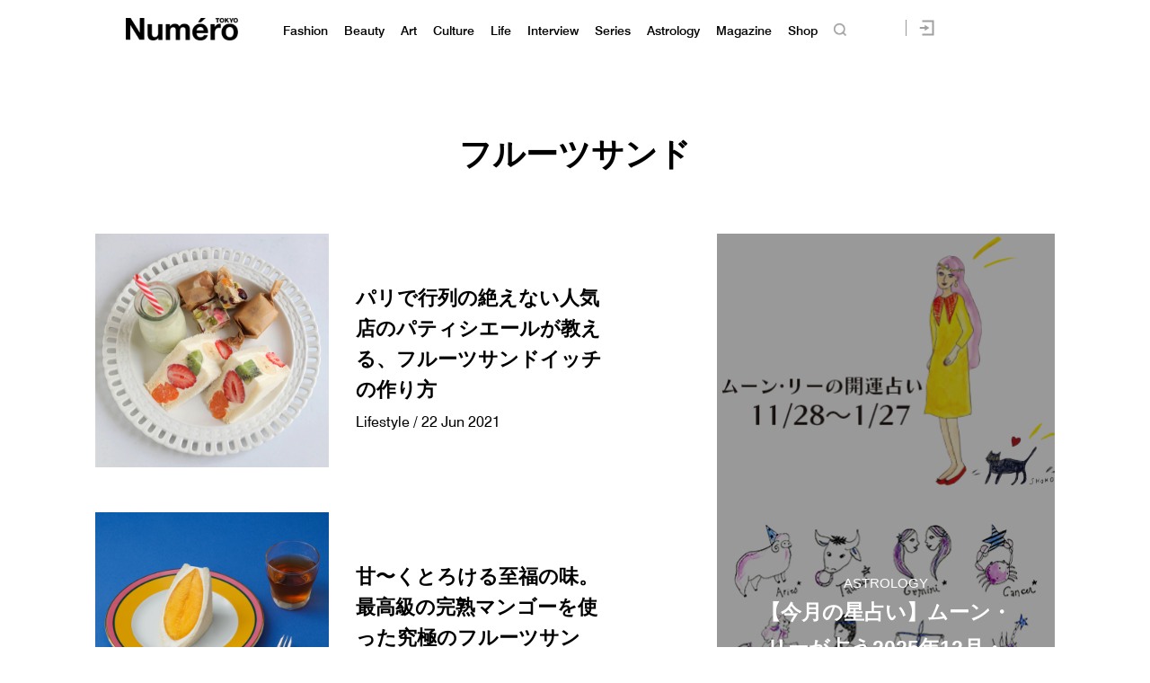

--- FILE ---
content_type: text/css
request_url: https://numero.jp/wp-content/plugins/foogallery%20copy/extensions/default-templates/default/css/gallery-default.css
body_size: 11955
content:
.foogallery-default:after {
	content: '';
	display: block;
	clear: both;
}

.foogallery-default a {
    display: inline-block;
	overflow: hidden;
	vertical-align: top;
}

    .foogallery-default a img {
		border-radius: 0;
        display: block;
		-webkit-transition: none;
		transition: none;
    }

/* Horizontal alignment */
.foogallery-default a img {
	vertical-align: top;
}

.foogallery-default.alignment-left {
	text-align: left;
}

.foogallery-default.alignment-center {
	text-align: left;
}

.foogallery-default.alignment-right {
	text-align: right;
}

/* Gutter widths */
.foogallery-default.spacing-width-5 a,
.foogallery-default.spacing-width-5.foogallery-link-none img {
	margin-right: 5px;
	margin-bottom: 5px;
}

.foogallery-default.spacing-width-10 a,
.foogallery-default.spacing-width-10.foogallery-link-none img {
	margin-right: 10px;
	margin-bottom: 10px;
}

.foogallery-default.spacing-width-15 a,
.foogallery-default.spacing-width-15.foogallery-link-none img {
	margin-right: 15px;
	margin-bottom: 15px;
}

.foogallery-default.spacing-width-20 a,
.foogallery-default.spacing-width-20.foogallery-link-none img {
	margin-right: 20px;
	margin-bottom: 20px;
}

.foogallery-default.spacing-width-25 a,
.foogallery-default.spacing-width-25.foogallery-link-none img {
	margin-right: 50px;
	margin-bottom: 50px;
}

.foogallery-default.spacing-width-25 a:nth-child(even),
.foogallery-default.spacing-width-25.foogallery-link-none img:nth-child(even) {
	margin-right: 0;
}


@media screen and (max-width: 767px) {

.foogallery-default.spacing-width-25 a,
.foogallery-default.spacing-width-25.foogallery-link-none img {
	margin-right: 10%;
	margin-bottom: 25px;
	width:44%;
	height:auto;
}

.foogallery-default.spacing-width-25 a:nth-child(even),
.foogallery-default.spacing-width-25.foogallery-link-none img:nth-child(even) {
	margin-right: 0;
	width:44%;
	height:auto;
}


}








/* Border styles */
.foogallery-default.border-style-rounded a,
.foogallery-default.border-style-rounded.foogallery-link-none img {
	border-radius: 5px;
	-webkit-border-radius: 5px;
	-moz-border-radius: 5px;
}

.foogallery-default.border-style-square-white a,
.foogallery-default.border-style-square-white.foogallery-link-none img {
	border: 5px solid #FFF !important;
	-webkit-box-shadow: 0 0 10px rgba(0, 0, 0, 0.5);
	-moz-box-shadow: 0 0 10px rgba(0,0,0,0.5);
	box-shadow: 0 1px 5px rgba(0, 0, 0, 0.5);
}

.foogallery-default.border-style-circle-white a,
.foogallery-default.border-style-circle-white.foogallery-link-none img {
	border-radius: 50%;
	-webkit-border-radius: 50%;
	-moz-border-radius: 50%;
	border: 5px solid #FFF !important;
	-webkit-box-shadow: 0 0 10px rgba(0, 0, 0, 0.5);
	-moz-box-shadow: 0 0 10px rgba(0,0,0,0.5);
	box-shadow: 0 1px 5px rgba(0, 0, 0, 0.5);
}

.foogallery-default.border-style-circle-black a,
.foogallery-default.border-style-circle-black.foogallery-link-none img {
	border-radius: 50%;
	-webkit-border-radius: 50%;
	-moz-border-radius: 50%;
	border: 3px solid #000 !important;
	-webkit-box-shadow: 0 0 10px rgba(0, 0, 0, 0.5);
	-moz-box-shadow: 0 0 10px rgba(0,0,0,0.5);
	box-shadow: 0 1px 5px rgba(0, 0, 0, 0.5);
}

.foogallery-default.border-style-square-black a,
.foogallery-default.border-style-square-black.foogallery-link-none img {
	border: 3px solid #000 !important;
	-webkit-box-shadow: 0 0 10px rgba(0, 0, 0, 0.5);
	-moz-box-shadow: 0 0 10px rgba(0,0,0,0.5);
	box-shadow: 0 1px 5px rgba(0, 0, 0, 0.5);
}

.foogallery-default.border-style-inset a {
	position: relative;
	max-width: 100%;
	content: "";
}

.foogallery-default.border-style-inset a:before {
	content: "";
	position: absolute;
	top: 0;
	bottom: 0;
	left: 0;
	right: 0;
	box-shadow: inset 0 0 20px #000;
	-moz-box-shadow: inset 0 0 20px #000;
	-webkit-box-shadow: inset 0 0 20px #000;
}

/* Hover Effects */

.foogallery-default.hover-effect-zoom a,
.foogallery-default.hover-effect-zoom2 a,
.foogallery-default.hover-effect-zoom3 a,
.foogallery-default.hover-effect-plus a,
.foogallery-default.hover-effect-circle-plus a,
.foogallery-default.hover-effect-eye a,
.foogallery-default.hover-effect-tint {
	position: relative;
}

.foogallery-default.hover-effect-zoom a:before,
.foogallery-default.hover-effect-zoom2 a:before,
.foogallery-default.hover-effect-zoom3 a:before,
.foogallery-default.hover-effect-plus a:before,
.foogallery-default.hover-effect-circle-plus a:before,
.foogallery-default.hover-effect-eye a:before,
.foogallery-default.hover-effect-tint a:before {
	content: "";
	display: block;
	position: absolute;
	top: 0;
	bottom: 0;
	left: 0;
	right: 0;
	background: none no-repeat center center;
	-moz-transition: all .3s linear;
	-webkit-transition: all .3s linear;
	-ms-transition: all .3s linear;
	-o-transition: all .3s linear;
	transition: all .3s linear;
}

.foogallery-default.hover-effect-zoom a:hover:before {
	background: rgba(0,0,0, 0.5) url('../../shared/img/zoom.png') no-repeat center center;
}

.foogallery-default.hover-effect-zoom2 a:hover:before {
	background:rgba(0,0,0, 0.5) url('../../shared/img/zoom2.png') no-repeat center center;
}

.foogallery-default.hover-effect-zoom3 a:hover:before {
	background:rgba(0,0,0, 0.5) url('../../shared/img/zoom3.png') no-repeat center center;
}

.foogallery-default.hover-effect-plus a:hover:before {
	background:rgba(0,0,0, 0.5) url('../../shared/img/plus.png') no-repeat center center;
}

.foogallery-default.hover-effect-circle-plus a:hover:before {
	background:rgba(0,0,0, 0.5) url('../../shared/img/circle-plus.png') no-repeat center center;
}

.foogallery-default.hover-effect-eye a:hover:before {
	background:rgba(0,0,0, 0.5) url('../../shared/img/eye.png') no-repeat center center;
}

.foogallery-default.hover-effect-tint a:hover:before {
	background-image: none !important;
	background-color:rgba(0,0,0, 0.5);
}

.foogallery-default.hover-effect-color a img {
	background: none !important;
	filter: grayscale(100%);
	-webkit-filter: grayscale(100%); /* For Webkit browsers */
	filter: gray; /* For IE 6 - 9 */
	filter: url(../../shared/img/filter.svg#greyscale); /* Firefox 10+, Firefox on Android */
	-moz-transition: all .3s linear;
	-webkit-transition: all .3s linear;
	-ms-transition: all .3s linear;
	-o-transition: all .3s linear;
	transition: all .3s linear;
}

.foogallery-default.hover-effect-color a:hover img {
	filter: none;
	-webkit-filter: none;
	filter: url("data:image/svg+xml;utf8,<svg xmlns=\'http://www.w3.org/2000/svg\'><filter id=\'grayscale\'><feColorMatrix type=\'matrix\' values=\'1 0 0 0 0, 0 1 0 0 0, 0 0 1 0 0, 0 0 0 1 0\'/></filter></svg>#grayscale");
	opacity: 1 !important;
}

.foogallery-default.hover-effect-color a:hover:before {
	background: none !important;
}

.foogallery-default.hover-effect-none a:before,
.foogallery-default.hover-effect-none a:before:hover {
	background: none !important;
}

/* Caption Styles */

.foogallery-default.hover-effect-caption a {
	position: relative;
}

.foogallery-default.hover-effect-caption a:before,
.foogallery-default.hover-effect-caption a:before:hover {
	background: none !important;
}

.foogallery-default .foogallery-caption {
	display: none;
	background-color: rgba(0,0,0,0.8);
	position: absolute;
	z-index: 100;
	-webkit-transition: all 300ms ease-out;
	-moz-transition: all 300ms ease-out;
	-o-transition: all 300ms ease-out;
	-ms-transition: all 300ms ease-out;
	transition: all 300ms ease-out;
	width: 100%;
	overflow: hidden;
}

.foogallery-default.hover-effect-caption .foogallery-caption-title,
.foogallery-default.hover-effect-caption .foogallery-caption-desc {
	color: #fff;
	font-size: 0.8em;
	padding: 0.25em;
}
.foogallery-default.hover-effect-caption .foogallery-caption-title {
	font-size: 1em;
}

.foogallery-default.hover-effect-caption.hover-caption-simple .foogallery-caption {
	bottom: 0;
	display: block;
	left: 0;
	text-align: center;
	-moz-transform: translateY(100%);
	-o-transform: translateY(100%);
	-webkit-transform: translateY(100%);
	transform: translateY(100%);
}

.foogallery-default.hover-effect-caption.hover-caption-simple a:hover .foogallery-caption {
	-moz-transform: translateY(0);
	-o-transform: translateY(0);
	-webkit-transform: translateY(0);
	transform: translateY(0);
}

.foogallery-default.hover-effect-caption.hover-caption-simple-always .foogallery-caption {
	display: block;
	left: 0;
	bottom: 0;
	text-align: center;
}

.foogallery-default.hover-effect-caption.hover-caption-full-drop .foogallery-caption {
	display: block;
	left: 0;
	top: 0;
	bottom: 0;
	text-align: center;
	-moz-transform: translateY(-100%);
	-o-transform: translateY(-100%);
	-webkit-transform: translateY(-100%);
	transform: translateY(-100%);
}

.foogallery-default.hover-effect-caption.hover-caption-full-drop a:hover .foogallery-caption {
	-moz-transform: translateY(0);
	-o-transform: translateY(0);
	-webkit-transform: translateY(0);
	transform: translateY(0);
}

.foogallery-default.hover-effect-caption.hover-caption-full-drop .foogallery-caption-inner {
	width: 100%;
	position: absolute;
	top: 50%;
	left: 0;
	-webkit-transform: translateY(-50%);
	-ms-transform: translateY(-50%);
	transform: translateY(-50%);
}

.foogallery-default.hover-effect-caption.hover-caption-full-fade .foogallery-caption {
	display: block;
	opacity: 0;
	left: 0;
	top: 0;
	bottom: 0;
	text-align: center;
}

.foogallery-default.hover-effect-caption.hover-caption-full-fade .foogallery-caption-inner {
	width: 100%;
	position: absolute;
	top: 50%;
	left: 0;
	-webkit-transform: translateY(-50%);
	-ms-transform: translateY(-50%);
	transform: translateY(-50%);
}

.foogallery-default.hover-effect-caption.hover-caption-full-fade a:hover .foogallery-caption {
	opacity: 1;
}

.foogallery-default.hover-effect-caption.hover-caption-push .foogallery-caption {
	display: block;
	left: 0;
	top: 0;
	bottom: 0;
	text-align: center;
	-moz-transform: translateX(100%);
	-o-transform: translateX(100%);
	-webkit-transform: translateX(100%);
	transform: translateX(100%);
}

.foogallery-default.hover-effect-caption.hover-caption-push a:hover .foogallery-caption {
	-moz-transform: translateY(0);
	-o-transform: translateY(0);
	-webkit-transform: translateY(0);
	transform: translateY(0);
}

.foogallery-default.hover-effect-caption.hover-caption-push img {
	-webkit-transition: all 300ms ease-out;
	-moz-transition: all 300ms ease-out;
	-o-transition: all 300ms ease-out;
	-ms-transition: all 300ms ease-out;
	transition: all 300ms ease-out;
}

.foogallery-default.hover-effect-caption.hover-caption-push a:hover img {
	-moz-transform: translateX(-100%);
	-o-transform: translateX(-100%);
	-webkit-transform: translateX(-100%);
	transform: translateX(-100%);
}

.foogallery-default.hover-effect-caption.hover-caption-push .foogallery-caption-inner {
	width: 100%;
	position: absolute;
	top: 50%;
	left: 0;
	-webkit-transform: translateY(-50%);
	-ms-transform: translateY(-50%);
	transform: translateY(-50%);
}

/* Loading Styles */
.foogallery-default-loading {
	min-height: 11px;
	background: #fff url([data-uri]) no-repeat center center;
}

.foogallery-default-loading a,
.foogallery-default-loading img {
	display:none;
}


--- FILE ---
content_type: text/javascript;charset=utf-8
request_url: https://p1cluster.cxense.com/p1.js
body_size: 101
content:
cX.library.onP1('1cqyasq5az3bi1h9iatr8tx7ry');


--- FILE ---
content_type: application/javascript; charset=utf-8
request_url: https://fundingchoicesmessages.google.com/f/AGSKWxXBVQx-FNjeShy27lN3pgdq-cpE4o9hmIhkOfUEnt2IzaliqI5ApQtK4N6103BqzC_TOIKYZV6EGw1QhaZgW1iGqnsXU5dDJQnZ0L8mUVpPfIaUG5ok7JsLidD96Ol87cd1yfXTVIGHYQuzOOm2-gTLzgBCEWb5SCWrDmqMVdofWp7lDE_BG1eUdBhb/_/Disable%2BAdblock./meme_ad./adyard./ads-pd./adblock_detector.
body_size: -1287
content:
window['76a59ede-dfe0-40b3-90d5-92568c4a231b'] = true;

--- FILE ---
content_type: text/javascript;charset=utf-8
request_url: https://id.cxense.com/public/user/id?json=%7B%22identities%22%3A%5B%7B%22type%22%3A%22ckp%22%2C%22id%22%3A%22mjmunqxe7hczbrb2%22%7D%2C%7B%22type%22%3A%22lst%22%2C%22id%22%3A%221cqyasq5az3bi1h9iatr8tx7ry%22%7D%2C%7B%22type%22%3A%22cst%22%2C%22id%22%3A%221cqyasq5az3bi1h9iatr8tx7ry%22%7D%5D%7D&callback=cXJsonpCB2
body_size: 189
content:
/**/
cXJsonpCB2({"httpStatus":200,"response":{"userId":"cx:17xm8iffczm8k2eg3zdliedgfd:h9dwkane20nd","newUser":true}})

--- FILE ---
content_type: application/javascript
request_url: https://numero.jp/wp-content/themes/numero_2019/cmn2.js?0602
body_size: 7567
content:
// JavaScript Document for list//UAvar ua = navigator.userAgent.toLowerCase();	var isiPhone = (ua.indexOf('iPhone') > -1); // iPhone	var isiPad = (ua.indexOf('iPad') > -1); // iPad	var isAndroid = (ua.indexOf('Android') > -1) && (ua.indexOf('Mobile') > -1); // Android	var isAndroidTablet = (ua.indexOf('Android') > -1) && (ua.indexOf('Mobile') == -1); // Android Tablet	var isTablet = isiPad || isAndroidTablet;	var isSP = isiPhone || isAndroid;var scrollTop = $(window).scrollTop();$(function() {	// チェックボックスをチェックしたら発動	$('input[name="menu"]').change(function() {		var is = $('#menu').is(':checked');		// もしisがチェック状態だったら		if (is) {			$('body').css({				'overflow': 'hidden',				'height': '100%'			});			$('html').css({				'overflow': 'hidden',				'height': '100%'			});			$('.MenuContainer').css({				'width': '100%',				'left': '0'			});			$('#hdr').css({				'opacity': '1'			});			// スクロールを無効にする$('#content').on('touchmove.noScroll', function(e) {    e.preventDefault();});		} else {			$('body').css({				'overflow': 'auto',				'height': 'auto'			});			$('html').css({				'overflow': 'auto',				'height': 'auto'			});			$('.MenuContainer').css({				'width': '20%',				'left': '80%'			});				$('#hdr').css({				'opacity': '.95'			});			// スクロール無効を解除する$('#content').off('.noScroll');					}	});});$(function () {    var ua = navigator.userAgent;    if (ua.indexOf('iPhone') > 0 || ua.indexOf('Android') > 0 && ua.indexOf('Mobile') > 0) {            $(function() {	$(window).scroll(function() {		$(".pickup").each(function() {			var imgPos = $(this).offset().top;			var pickup = $(".pickup").offset().top;			var scroll = $(window).scrollTop();			var windowHeight = $(window).height();			var spics = (imgPos - scroll-480)/10;			if (scroll < imgPos) {				$(".photo", this).css({					"background-position-y": spics				});				    console.log(spics);							} else {				$(".photo", this).css({					"background-position-y": spics				});			}		});	});});$(function() {	var divElement = $('.mask');	var navclass_name = $('#nav-horizontal').attr('class');	var window_width = $(window).width();	var div_width = 975;	var pixel_width = div_width / window_width;	if (navclass_name.indexOf('fashion') > -1) { // 0 fashion 		divElement.scrollLeft(pixel_width*1);	} else if (navclass_name.indexOf('beauty') > -1) { // 0 beauty 		divElement.scrollLeft(pixel_width*18);	} else if (navclass_name.indexOf('art') > -1) { // 85 art 		divElement.scrollLeft(pixel_width*35);	} else if (navclass_name.indexOf('culture') > -1) { // 145 culture 		divElement.scrollLeft(pixel_width*60);	} else if (navclass_name.indexOf('life') > -1) { // 220 food 		divElement.scrollLeft(pixel_width*80);	} else if (navclass_name.indexOf('series') > -1) { // 285 trip 		divElement.scrollLeft(pixel_width*100);	} else if (navclass_name.indexOf('interview') > -1) { // 285 trip 		divElement.scrollLeft(pixel_width* 120);	} else if (navclass_name.indexOf('astrology') > -1) { // 400 blog 		divElement.scrollLeft(pixel_width*225);	} else if (navclass_name.indexOf('magazine') > -1) { // 400 magazine 		divElement.scrollLeft(pixel_width*300);	} else {		divElement.scrollLeft(pixel_width*53);	}	var subElement = $('.submask');	subElement.scrollLeft(0);});    } else {$(function() {	$(window).scroll(function() {		$(".pickup").each(function() {			var imgPos = $(this).offset().top;			var pickup = $(".pickup").offset().top;			var scroll = $(window).scrollTop();			var windowHeight = $(window).height();			var pic = (imgPos - scroll-1280)/4 + 80;			if (scroll < imgPos) {				$(".photo", this).css({					"background-position-y": pic				});							} else {				$(".photo", this).css({					"background-position-y": pic				});			}		});	});});//jQuery – メニューをスクロールに付随させてみる//http://www.detelu.com/blog/2011/12/jquery-menu-float-box/$(function(){floatBox(".adad", 1); //ele=固定する要素、flag=サイドバーに固定する要素があり、フッターにかぶらないようにする場合に「1」を指定function floatBox(ele, flag) {    //固定する要素を取得    var box = $(ele);    //固定する要素の位置を取得    var fixed_box_offset = box.offset();    //固定する要素のサイズを取得    var box_size = {"width": box.width(), "height":  box.height()};    //フッター要素の位置を取得    var footer_box_offset = $(".pickup").offset();    var list_offset = $(".load_list").offset();    var index_height = $(".index").height();    var list_area = footer_box_offset.top - list_offset.top -50;    if(list_area < 600) {     $(".side").css({"height": "600px" });}    if(list_area > 600) {     $(".side").css({"height": list_area + index_height });}    //スクロールイベントが発生したら実行    $(window).scroll(function() {        //スクロール位置を取得        var scroll_val = $(this).scrollTop();        //固定する要素の位置よりスクロール位置が大きくなれば...        if(scroll_val > fixed_box_offset.top - 80) {            //固定する要素にtop:0が指定されていなければ...            if(box.css("top") != 0) {                //スタイルを追加                box.css({                    "position": "fixed",                    "z-index": 999,                    "width": box_size.width,                    "height": "600px",                    "top": "80px",                    "bottom": "auto",                    "opacity": "1",                    "display": "block"                });            }            //フッターがあり、横メニューがかぶらないようにする場合は...            if(flag == 1) {                //フッターの位置よりスクロール位置が大きくなれば...                if(scroll_val > (footer_box_offset.top -735)) {                    //スタイルを追加                    if(box.css("bottom") != 0) {                        box.css({                            "position": "absolute",                            "z-index": 999,                            "width": box_size.width,                            "height": "600px",                            "top": "auto",                            "bottom": "0",                            "opacity": "1",                            "display": "block;"                                                    });                    }                }            }        //固定する要素の位置よりスクロール位置が小さければ...        } else {            //固定する要素のstyle属性を削除            box.removeAttr("style");        }    });}});    }})//View More$(function() {	$('.view_list:not(.view_list:first-of-type)').css('display', 'none'); //一番上の要素以外を非表示	$('.view_on').nextAll('.more').css('display', 'none'); //ボタンを非表示	$('.view_on').on('click', function() {		$(this).css('display', 'none'); //押したボタンを非表示		$(this).next('.view_list').slideDown('fast');		$(this).nextAll('.view_on:first').css('display', 'inline-block'); //次のボタンを表示	});});window.onpageshow = function(event) {if (event.persisted) { window.location.reload();	}};  // eq()を使って1、2番目classを削除$(function() {  $('ul li.unit').eq(0).removeClass('pickup');  $('ul li.unit').eq(1).removeClass('pickup');})